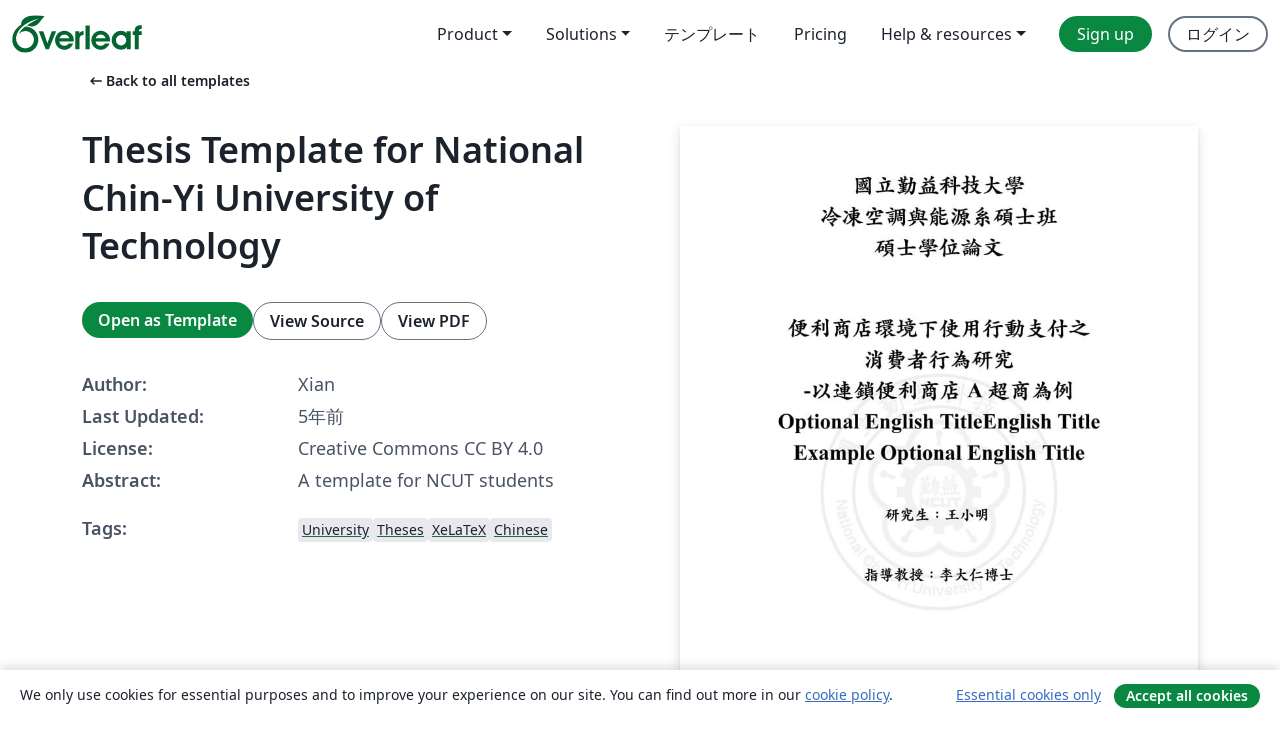

--- FILE ---
content_type: text/html; charset=utf-8
request_url: https://ja.overleaf.com/latex/templates/thesis-template-for-national-chin-yi-university-of-technology/thnzkwptdfhp
body_size: 12989
content:
<!DOCTYPE html><html lang="ja"><head><title translate="no">Thesis Template for National Chin-Yi University of Technology - Overleaf, オンラインLaTeXエディター</title><meta name="twitter:title" content="Thesis Template for National Chin-Yi University of Technology"><meta name="og:title" content="Thesis Template for National Chin-Yi University of Technology"><meta name="description" content="A template for NCUT students"><meta itemprop="description" content="A template for NCUT students"><meta itemprop="image" content="https://writelatex.s3.amazonaws.com/published_ver/17760.jpeg?X-Amz-Expires=14400&amp;X-Amz-Date=20260119T013011Z&amp;X-Amz-Algorithm=AWS4-HMAC-SHA256&amp;X-Amz-Credential=AKIAWJBOALPNFPV7PVH5/20260119/us-east-1/s3/aws4_request&amp;X-Amz-SignedHeaders=host&amp;X-Amz-Signature=b4fdf940b4c3911f8f155e4a65e382a148564b575261571f05a8df0b8fe55bc9"><meta name="image" content="https://writelatex.s3.amazonaws.com/published_ver/17760.jpeg?X-Amz-Expires=14400&amp;X-Amz-Date=20260119T013011Z&amp;X-Amz-Algorithm=AWS4-HMAC-SHA256&amp;X-Amz-Credential=AKIAWJBOALPNFPV7PVH5/20260119/us-east-1/s3/aws4_request&amp;X-Amz-SignedHeaders=host&amp;X-Amz-Signature=b4fdf940b4c3911f8f155e4a65e382a148564b575261571f05a8df0b8fe55bc9"><meta itemprop="name" content="Overleaf, the Online LaTeX Editor"><meta name="twitter:card" content="summary"><meta name="twitter:site" content="@overleaf"><meta name="twitter:description" content="簡単に使用できるオンラインLaTeXエディター。インストール不要、リアルタイムコラボレーション、バージョン管理、何百種類のLaTeXテンプレートなど多数の機能。"><meta name="twitter:image" content="https://cdn.overleaf.com/img/ol-brand/overleaf_og_logo.png"><meta property="fb:app_id" content="400474170024644"><meta property="og:description" content="簡単に使用できるオンラインLaTeXエディター。インストール不要、リアルタイムコラボレーション、バージョン管理、何百種類のLaTeXテンプレートなど多数の機能。"><meta property="og:image" content="https://cdn.overleaf.com/img/ol-brand/overleaf_og_logo.png"><meta property="og:type" content="website"><meta name="viewport" content="width=device-width, initial-scale=1.0, user-scalable=yes"><link rel="icon" sizes="32x32" href="https://cdn.overleaf.com/favicon-32x32.png"><link rel="icon" sizes="16x16" href="https://cdn.overleaf.com/favicon-16x16.png"><link rel="icon" href="https://cdn.overleaf.com/favicon.svg" type="image/svg+xml"><link rel="apple-touch-icon" href="https://cdn.overleaf.com/apple-touch-icon.png"><link rel="mask-icon" href="https://cdn.overleaf.com/mask-favicon.svg" color="#046530"><link rel="canonical" href="https://ja.overleaf.com/latex/templates/thesis-template-for-national-chin-yi-university-of-technology/thnzkwptdfhp"><link rel="manifest" href="https://cdn.overleaf.com/web.sitemanifest"><link rel="stylesheet" href="https://cdn.overleaf.com/stylesheets/main-style-80db667a2a67d939d81d.css" id="main-stylesheet"><link rel="alternate" href="https://www.overleaf.com/latex/templates/thesis-template-for-national-chin-yi-university-of-technology/thnzkwptdfhp" hreflang="en"><link rel="alternate" href="https://cs.overleaf.com/latex/templates/thesis-template-for-national-chin-yi-university-of-technology/thnzkwptdfhp" hreflang="cs"><link rel="alternate" href="https://es.overleaf.com/latex/templates/thesis-template-for-national-chin-yi-university-of-technology/thnzkwptdfhp" hreflang="es"><link rel="alternate" href="https://pt.overleaf.com/latex/templates/thesis-template-for-national-chin-yi-university-of-technology/thnzkwptdfhp" hreflang="pt"><link rel="alternate" href="https://fr.overleaf.com/latex/templates/thesis-template-for-national-chin-yi-university-of-technology/thnzkwptdfhp" hreflang="fr"><link rel="alternate" href="https://de.overleaf.com/latex/templates/thesis-template-for-national-chin-yi-university-of-technology/thnzkwptdfhp" hreflang="de"><link rel="alternate" href="https://sv.overleaf.com/latex/templates/thesis-template-for-national-chin-yi-university-of-technology/thnzkwptdfhp" hreflang="sv"><link rel="alternate" href="https://tr.overleaf.com/latex/templates/thesis-template-for-national-chin-yi-university-of-technology/thnzkwptdfhp" hreflang="tr"><link rel="alternate" href="https://it.overleaf.com/latex/templates/thesis-template-for-national-chin-yi-university-of-technology/thnzkwptdfhp" hreflang="it"><link rel="alternate" href="https://cn.overleaf.com/latex/templates/thesis-template-for-national-chin-yi-university-of-technology/thnzkwptdfhp" hreflang="zh-CN"><link rel="alternate" href="https://no.overleaf.com/latex/templates/thesis-template-for-national-chin-yi-university-of-technology/thnzkwptdfhp" hreflang="no"><link rel="alternate" href="https://ru.overleaf.com/latex/templates/thesis-template-for-national-chin-yi-university-of-technology/thnzkwptdfhp" hreflang="ru"><link rel="alternate" href="https://da.overleaf.com/latex/templates/thesis-template-for-national-chin-yi-university-of-technology/thnzkwptdfhp" hreflang="da"><link rel="alternate" href="https://ko.overleaf.com/latex/templates/thesis-template-for-national-chin-yi-university-of-technology/thnzkwptdfhp" hreflang="ko"><link rel="alternate" href="https://ja.overleaf.com/latex/templates/thesis-template-for-national-chin-yi-university-of-technology/thnzkwptdfhp" hreflang="ja"><link rel="preload" href="https://cdn.overleaf.com/js/ja-json-dfb285a8449e3079c62a.js" as="script" nonce="ml5LUzltU7aCm3Arx54Wcg=="><script type="text/javascript" nonce="ml5LUzltU7aCm3Arx54Wcg==" id="ga-loader" data-ga-token="UA-112092690-1" data-ga-token-v4="G-RV4YBCCCWJ" data-cookie-domain=".overleaf.com" data-session-analytics-id="f33aec97-6c8c-4365-bb9b-59e46dba72ef">var gaSettings = document.querySelector('#ga-loader').dataset;
var gaid = gaSettings.gaTokenV4;
var gaToken = gaSettings.gaToken;
var cookieDomain = gaSettings.cookieDomain;
var sessionAnalyticsId = gaSettings.sessionAnalyticsId;
if(gaid) {
    var additionalGaConfig = sessionAnalyticsId ? { 'user_id': sessionAnalyticsId } : {};
    window.dataLayer = window.dataLayer || [];
    function gtag(){
        dataLayer.push(arguments);
    }
    gtag('js', new Date());
    gtag('config', gaid, { 'anonymize_ip': true, ...additionalGaConfig });
}
if (gaToken) {
    window.ga = window.ga || function () {
        (window.ga.q = window.ga.q || []).push(arguments);
    }, window.ga.l = 1 * new Date();
}
var loadGA = window.olLoadGA = function() {
    if (gaid) {
        var s = document.createElement('script');
        s.setAttribute('async', 'async');
        s.setAttribute('src', 'https://www.googletagmanager.com/gtag/js?id=' + gaid);
        document.querySelector('head').append(s);
    } 
    if (gaToken) {
        (function(i,s,o,g,r,a,m){i['GoogleAnalyticsObject']=r;i[r]=i[r]||function(){
        (i[r].q=i[r].q||[]).push(arguments)},i[r].l=1*new Date();a=s.createElement(o),
        m=s.getElementsByTagName(o)[0];a.async=1;a.src=g;m.parentNode.insertBefore(a,m)
        })(window,document,'script','//www.google-analytics.com/analytics.js','ga');
        ga('create', gaToken, cookieDomain.replace(/^\./, ""));
        ga('set', 'anonymizeIp', true);
        if (sessionAnalyticsId) {
            ga('set', 'userId', sessionAnalyticsId);
        }
        ga('send', 'pageview');
    }
};
// Check if consent given (features/cookie-banner)
var oaCookie = document.cookie.split('; ').find(function(cookie) {
    return cookie.startsWith('oa=');
});
if(oaCookie) {
    var oaCookieValue = oaCookie.split('=')[1];
    if(oaCookieValue === '1') {
        loadGA();
    }
}
</script><meta name="ol-csrfToken" content="dz30Euh7-J41GS4hwpEK2szz9gEN4jV3B2bY"><meta name="ol-baseAssetPath" content="https://cdn.overleaf.com/"><meta name="ol-mathJaxPath" content="/js/libs/mathjax-3.2.2/es5/tex-svg-full.js"><meta name="ol-dictionariesRoot" content="/js/dictionaries/0.0.3/"><meta name="ol-usersEmail" content=""><meta name="ol-ab" data-type="json" content="{}"><meta name="ol-user_id"><meta name="ol-i18n" data-type="json" content="{&quot;currentLangCode&quot;:&quot;ja&quot;}"><meta name="ol-ExposedSettings" data-type="json" content="{&quot;isOverleaf&quot;:true,&quot;appName&quot;:&quot;Overleaf&quot;,&quot;adminEmail&quot;:&quot;support@overleaf.com&quot;,&quot;dropboxAppName&quot;:&quot;Overleaf&quot;,&quot;ieeeBrandId&quot;:15,&quot;hasAffiliationsFeature&quot;:true,&quot;hasSamlFeature&quot;:true,&quot;samlInitPath&quot;:&quot;/saml/ukamf/init&quot;,&quot;hasLinkUrlFeature&quot;:true,&quot;hasLinkedProjectFileFeature&quot;:true,&quot;hasLinkedProjectOutputFileFeature&quot;:true,&quot;siteUrl&quot;:&quot;https://www.overleaf.com&quot;,&quot;emailConfirmationDisabled&quot;:false,&quot;maxEntitiesPerProject&quot;:2000,&quot;maxUploadSize&quot;:52428800,&quot;projectUploadTimeout&quot;:120000,&quot;recaptchaSiteKey&quot;:&quot;6LebiTwUAAAAAMuPyjA4pDA4jxPxPe2K9_ndL74Q&quot;,&quot;recaptchaDisabled&quot;:{&quot;invite&quot;:true,&quot;login&quot;:false,&quot;passwordReset&quot;:false,&quot;register&quot;:false,&quot;addEmail&quot;:false},&quot;textExtensions&quot;:[&quot;tex&quot;,&quot;latex&quot;,&quot;sty&quot;,&quot;cls&quot;,&quot;bst&quot;,&quot;bib&quot;,&quot;bibtex&quot;,&quot;txt&quot;,&quot;tikz&quot;,&quot;mtx&quot;,&quot;rtex&quot;,&quot;md&quot;,&quot;asy&quot;,&quot;lbx&quot;,&quot;bbx&quot;,&quot;cbx&quot;,&quot;m&quot;,&quot;lco&quot;,&quot;dtx&quot;,&quot;ins&quot;,&quot;ist&quot;,&quot;def&quot;,&quot;clo&quot;,&quot;ldf&quot;,&quot;rmd&quot;,&quot;lua&quot;,&quot;gv&quot;,&quot;mf&quot;,&quot;yml&quot;,&quot;yaml&quot;,&quot;lhs&quot;,&quot;mk&quot;,&quot;xmpdata&quot;,&quot;cfg&quot;,&quot;rnw&quot;,&quot;ltx&quot;,&quot;inc&quot;],&quot;editableFilenames&quot;:[&quot;latexmkrc&quot;,&quot;.latexmkrc&quot;,&quot;makefile&quot;,&quot;gnumakefile&quot;],&quot;validRootDocExtensions&quot;:[&quot;tex&quot;,&quot;Rtex&quot;,&quot;ltx&quot;,&quot;Rnw&quot;],&quot;fileIgnorePattern&quot;:&quot;**/{{__MACOSX,.git,.texpadtmp,.R}{,/**},.!(latexmkrc),*.{dvi,aux,log,toc,out,pdfsync,synctex,synctex(busy),fdb_latexmk,fls,nlo,ind,glo,gls,glg,bbl,blg,doc,docx,gz,swp}}&quot;,&quot;sentryAllowedOriginRegex&quot;:&quot;^(https://[a-z]+\\\\.overleaf.com|https://cdn.overleaf.com|https://compiles.overleafusercontent.com)/&quot;,&quot;sentryDsn&quot;:&quot;https://4f0989f11cb54142a5c3d98b421b930a@app.getsentry.com/34706&quot;,&quot;sentryEnvironment&quot;:&quot;production&quot;,&quot;sentryRelease&quot;:&quot;d84f01daa92f1b95e161a297afdf000c4db25a75&quot;,&quot;hotjarId&quot;:&quot;5148484&quot;,&quot;hotjarVersion&quot;:&quot;6&quot;,&quot;enableSubscriptions&quot;:true,&quot;gaToken&quot;:&quot;UA-112092690-1&quot;,&quot;gaTokenV4&quot;:&quot;G-RV4YBCCCWJ&quot;,&quot;propensityId&quot;:&quot;propensity-001384&quot;,&quot;cookieDomain&quot;:&quot;.overleaf.com&quot;,&quot;templateLinks&quot;:[{&quot;name&quot;:&quot;Journal articles&quot;,&quot;url&quot;:&quot;/gallery/tagged/academic-journal&quot;,&quot;trackingKey&quot;:&quot;academic-journal&quot;},{&quot;name&quot;:&quot;Books&quot;,&quot;url&quot;:&quot;/gallery/tagged/book&quot;,&quot;trackingKey&quot;:&quot;book&quot;},{&quot;name&quot;:&quot;Formal letters&quot;,&quot;url&quot;:&quot;/gallery/tagged/formal-letter&quot;,&quot;trackingKey&quot;:&quot;formal-letter&quot;},{&quot;name&quot;:&quot;Assignments&quot;,&quot;url&quot;:&quot;/gallery/tagged/homework&quot;,&quot;trackingKey&quot;:&quot;homework-assignment&quot;},{&quot;name&quot;:&quot;Posters&quot;,&quot;url&quot;:&quot;/gallery/tagged/poster&quot;,&quot;trackingKey&quot;:&quot;poster&quot;},{&quot;name&quot;:&quot;Presentations&quot;,&quot;url&quot;:&quot;/gallery/tagged/presentation&quot;,&quot;trackingKey&quot;:&quot;presentation&quot;},{&quot;name&quot;:&quot;Reports&quot;,&quot;url&quot;:&quot;/gallery/tagged/report&quot;,&quot;trackingKey&quot;:&quot;lab-report&quot;},{&quot;name&quot;:&quot;CVs and résumés&quot;,&quot;url&quot;:&quot;/gallery/tagged/cv&quot;,&quot;trackingKey&quot;:&quot;cv&quot;},{&quot;name&quot;:&quot;Theses&quot;,&quot;url&quot;:&quot;/gallery/tagged/thesis&quot;,&quot;trackingKey&quot;:&quot;thesis&quot;},{&quot;name&quot;:&quot;view_all&quot;,&quot;url&quot;:&quot;/latex/templates&quot;,&quot;trackingKey&quot;:&quot;view-all&quot;}],&quot;labsEnabled&quot;:true,&quot;wikiEnabled&quot;:true,&quot;templatesEnabled&quot;:true,&quot;cioWriteKey&quot;:&quot;2530db5896ec00db632a&quot;,&quot;cioSiteId&quot;:&quot;6420c27bb72163938e7d&quot;,&quot;linkedInInsightsPartnerId&quot;:&quot;7472905&quot;}"><meta name="ol-splitTestVariants" data-type="json" content="{&quot;hotjar-marketing&quot;:&quot;enabled&quot;}"><meta name="ol-splitTestInfo" data-type="json" content="{&quot;hotjar-marketing&quot;:{&quot;phase&quot;:&quot;release&quot;,&quot;badgeInfo&quot;:{&quot;tooltipText&quot;:&quot;&quot;,&quot;url&quot;:&quot;&quot;}}}"><meta name="ol-algolia" data-type="json" content="{&quot;appId&quot;:&quot;SK53GL4JLY&quot;,&quot;apiKey&quot;:&quot;9ac63d917afab223adbd2cd09ad0eb17&quot;,&quot;indexes&quot;:{&quot;wiki&quot;:&quot;learn-wiki&quot;,&quot;gallery&quot;:&quot;gallery-production&quot;}}"><meta name="ol-isManagedAccount" data-type="boolean"><meta name="ol-shouldLoadHotjar" data-type="boolean" content></head><body class="website-redesign" data-theme="default"><a class="skip-to-content" href="#main-content">Skip to content</a><nav class="navbar navbar-default navbar-main navbar-expand-lg website-redesign-navbar" aria-label="Primary"><div class="container-fluid navbar-container"><div class="navbar-header"><a class="navbar-brand" href="/" aria-label="Overleaf"><div class="navbar-logo"></div></a></div><button class="navbar-toggler collapsed" id="navbar-toggle-btn" type="button" data-bs-toggle="collapse" data-bs-target="#navbar-main-collapse" aria-controls="navbar-main-collapse" aria-expanded="false" aria-label="Toggle ナビゲーション"><span class="material-symbols" aria-hidden="true" translate="no">menu</span></button><div class="navbar-collapse collapse" id="navbar-main-collapse"><ul class="nav navbar-nav navbar-right ms-auto" role="menubar"><!-- loop over header_extras--><li class="dropdown subdued" role="none"><button class="dropdown-toggle" aria-haspopup="true" aria-expanded="false" data-bs-toggle="dropdown" role="menuitem" event-tracking="menu-expand" event-tracking-mb="true" event-tracking-trigger="click" event-segmentation="{&quot;item&quot;:&quot;product&quot;,&quot;location&quot;:&quot;top-menu&quot;}">Product</button><ul class="dropdown-menu dropdown-menu-end" role="menu"><li role="none"><a class="dropdown-item" role="menuitem" href="/about/features-overview" event-tracking="menu-click" event-tracking-mb="true" event-tracking-trigger="click" event-segmentation='{"item":"premium-features","location":"top-menu"}'>機能</a></li><li role="none"><a class="dropdown-item" role="menuitem" href="/about/ai-features" event-tracking="menu-click" event-tracking-mb="true" event-tracking-trigger="click" event-segmentation='{"item":"ai-features","location":"top-menu"}'>AI</a></li></ul></li><li class="dropdown subdued" role="none"><button class="dropdown-toggle" aria-haspopup="true" aria-expanded="false" data-bs-toggle="dropdown" role="menuitem" event-tracking="menu-expand" event-tracking-mb="true" event-tracking-trigger="click" event-segmentation="{&quot;item&quot;:&quot;solutions&quot;,&quot;location&quot;:&quot;top-menu&quot;}">Solutions</button><ul class="dropdown-menu dropdown-menu-end" role="menu"><li role="none"><a class="dropdown-item" role="menuitem" href="/for/enterprises" event-tracking="menu-click" event-tracking-mb="true" event-tracking-trigger="click" event-segmentation='{"item":"enterprises","location":"top-menu"}'>For business</a></li><li role="none"><a class="dropdown-item" role="menuitem" href="/for/universities" event-tracking="menu-click" event-tracking-mb="true" event-tracking-trigger="click" event-segmentation='{"item":"universities","location":"top-menu"}'>For universities</a></li><li role="none"><a class="dropdown-item" role="menuitem" href="/for/government" event-tracking="menu-click" event-tracking-mb="true" event-tracking-trigger="click" event-segmentation='{"item":"government","location":"top-menu"}'>For government</a></li><li role="none"><a class="dropdown-item" role="menuitem" href="/for/publishers" event-tracking="menu-click" event-tracking-mb="true" event-tracking-trigger="click" event-segmentation='{"item":"publishers","location":"top-menu"}'>For publishers</a></li><li role="none"><a class="dropdown-item" role="menuitem" href="/about/customer-stories" event-tracking="menu-click" event-tracking-mb="true" event-tracking-trigger="click" event-segmentation='{"item":"customer-stories","location":"top-menu"}'>Customer stories</a></li></ul></li><li class="subdued" role="none"><a class="nav-link subdued" role="menuitem" href="/latex/templates" event-tracking="menu-click" event-tracking-mb="true" event-tracking-trigger="click" event-segmentation='{"item":"templates","location":"top-menu"}'>テンプレート</a></li><li class="subdued" role="none"><a class="nav-link subdued" role="menuitem" href="/user/subscription/plans" event-tracking="menu-click" event-tracking-mb="true" event-tracking-trigger="click" event-segmentation='{"item":"pricing","location":"top-menu"}'>Pricing</a></li><li class="dropdown subdued nav-item-help" role="none"><button class="dropdown-toggle" aria-haspopup="true" aria-expanded="false" data-bs-toggle="dropdown" role="menuitem" event-tracking="menu-expand" event-tracking-mb="true" event-tracking-trigger="click" event-segmentation="{&quot;item&quot;:&quot;help-and-resources&quot;,&quot;location&quot;:&quot;top-menu&quot;}">Help & resources</button><ul class="dropdown-menu dropdown-menu-end" role="menu"><li role="none"><a class="dropdown-item" role="menuitem" href="/learn" event-tracking="menu-click" event-tracking-mb="true" event-tracking-trigger="click" event-segmentation='{"item":"learn","location":"top-menu"}'>ドキュメンテーション</a></li><li role="none"><a class="dropdown-item" role="menuitem" href="/for/community/resources" event-tracking="menu-click" event-tracking-mb="true" event-tracking-trigger="click" event-segmentation='{"item":"help-guides","location":"top-menu"}'>Help guides</a></li><li role="none"><a class="dropdown-item" role="menuitem" href="/about/why-latex" event-tracking="menu-click" event-tracking-mb="true" event-tracking-trigger="click" event-segmentation='{"item":"why-latex","location":"top-menu"}'>Why LaTeX?</a></li><li role="none"><a class="dropdown-item" role="menuitem" href="/blog" event-tracking="menu-click" event-tracking-mb="true" event-tracking-trigger="click" event-segmentation='{"item":"blog","location":"top-menu"}'>ブログ</a></li><li role="none"><a class="dropdown-item" role="menuitem" data-ol-open-contact-form-modal="contact-us" data-bs-target="#contactUsModal" href data-bs-toggle="modal" event-tracking="menu-click" event-tracking-mb="true" event-tracking-trigger="click" event-segmentation='{"item":"contact","location":"top-menu"}'><span>お問い合わせ</span></a></li></ul></li><!-- logged out--><!-- register link--><li class="primary" role="none"><a class="nav-link" role="menuitem" href="/register" event-tracking="menu-click" event-tracking-action="clicked" event-tracking-trigger="click" event-tracking-mb="true" event-segmentation='{"page":"/latex/templates/thesis-template-for-national-chin-yi-university-of-technology/thnzkwptdfhp","item":"register","location":"top-menu"}'>Sign up</a></li><!-- login link--><li role="none"><a class="nav-link" role="menuitem" href="/login" event-tracking="menu-click" event-tracking-action="clicked" event-tracking-trigger="click" event-tracking-mb="true" event-segmentation='{"page":"/latex/templates/thesis-template-for-national-chin-yi-university-of-technology/thnzkwptdfhp","item":"login","location":"top-menu"}'>ログイン</a></li><!-- projects link and account menu--></ul></div></div></nav><main class="gallery content content-page" id="main-content"><div class="container"><div class="row previous-page-link-container"><div class="col-lg-6"><a class="previous-page-link" href="/latex/templates"><span class="material-symbols material-symbols-rounded" aria-hidden="true" translate="no">arrow_left_alt</span>Back to all templates</a></div></div><div class="row"><div class="col-md-6 template-item-left-section"><div class="row"><div class="col-md-12"><div class="gallery-item-title"><h1 class="h2">Thesis Template for National Chin-Yi University of Technology</h1></div></div></div><div class="row cta-links-container"><div class="col-md-12 cta-links"><a class="btn btn-primary cta-link" href="/project/new/template/17760?id=44125598&amp;latexEngine=xelatex&amp;mainFile=main.tex&amp;templateName=Thesis+Template+for+National+Chin-Yi+University+of+Technology&amp;texImage=texlive-full%3A2025.1" event-tracking-mb="true" event-tracking="gallery-open-template" event-tracking-trigger="click">Open as Template</a><button class="btn btn-secondary cta-link" data-bs-toggle="modal" data-bs-target="#modalViewSource" event-tracking-mb="true" event-tracking="gallery-view-source" event-tracking-trigger="click">View Source</button><a class="btn btn-secondary cta-link" href="/latex/templates/thesis-template-for-national-chin-yi-university-of-technology/thnzkwptdfhp.pdf" target="_blank" event-tracking-mb="true" event-tracking="gallery-download-pdf" event-tracking-trigger="click">View PDF</a></div></div><div class="template-details-container"><div class="template-detail"><div><b>Author:</b></div><div>Xian</div></div><div class="template-detail"><div><b>Last Updated:</b></div><div><span data-bs-toggle="tooltip" data-bs-placement="bottom" data-timestamp-for-title="1609125726">5年前</span></div></div><div class="template-detail"><div><b>License:</b></div><div>Creative Commons CC BY 4.0</div></div><div class="template-detail"><div><b>Abstract:</b></div><div class="gallery-abstract" data-ol-mathjax><p>A template for NCUT students</p></div></div><div class="template-detail tags"><div><b>Tags:</b></div><div><div class="badge-link-list"><a class="badge-link badge-link-light" href="/gallery/tagged/university"><span class="badge text-dark bg-light"><span class="badge-content" data-badge-tooltip data-bs-placement="bottom" data-bs-title="University">University</span></span></a><a class="badge-link badge-link-light" href="/gallery/tagged/thesis"><span class="badge text-dark bg-light"><span class="badge-content" data-badge-tooltip data-bs-placement="bottom" data-bs-title="Theses">Theses</span></span></a><a class="badge-link badge-link-light" href="/gallery/tagged/xelatex"><span class="badge text-dark bg-light"><span class="badge-content" data-badge-tooltip data-bs-placement="bottom" data-bs-title="XeLaTeX">XeLaTeX</span></span></a><a class="badge-link badge-link-light" href="/gallery/tagged/chinese"><span class="badge text-dark bg-light"><span class="badge-content" data-badge-tooltip data-bs-placement="bottom" data-bs-title="Chinese">Chinese</span></span></a></div></div></div></div></div><div class="col-md-6 template-item-right-section"><div class="entry"><div class="row"><div class="col-md-12"><div class="gallery-large-pdf-preview"><img src="https://writelatex.s3.amazonaws.com/published_ver/17760.jpeg?X-Amz-Expires=14400&amp;X-Amz-Date=20260119T013011Z&amp;X-Amz-Algorithm=AWS4-HMAC-SHA256&amp;X-Amz-Credential=AKIAWJBOALPNFPV7PVH5/20260119/us-east-1/s3/aws4_request&amp;X-Amz-SignedHeaders=host&amp;X-Amz-Signature=b4fdf940b4c3911f8f155e4a65e382a148564b575261571f05a8df0b8fe55bc9" alt="Thesis Template for National Chin-Yi University of Technology"></div></div></div></div></div></div><div class="row section-row"><div class="col-md-12"><div class="begin-now-card"><div class="card card-pattern"><div class="card-body"><p class="dm-mono"><span class="font-size-display-xs"><span class="text-purple-bright">\begin</span><wbr><span class="text-green-bright">{</span><span>now</span><span class="text-green-bright">}</span></span></p><p>Discover why over 25 million people worldwide trust Overleaf with their work.</p><p class="card-links"><a class="btn btn-primary card-link" href="/register">Sign up for free</a><a class="btn card-link btn-secondary" href="/user/subscription/plans">Explore all plans</a></p></div></div></div></div></div></div></main><div class="modal fade" id="modalViewSource" tabindex="-1" role="dialog" aria-labelledby="modalViewSourceTitle" aria-hidden="true"><div class="modal-dialog" role="document"><div class="modal-content"><div class="modal-header"><h3 class="modal-title" id="modalViewSourceTitle">ソース</h3><button class="btn-close" type="button" data-bs-dismiss="modal" aria-label="Close"></button></div><div class="modal-body"><pre><code>%!TEX program = xelatex
% https://minsky.pixnet.net/blog/post/26804386
% https://blog.csdn.net/l_changyun/article/details/86716758

% \documentclass[journal]{article} %普通的
% \documentclass[journal]{IEEEtran} % ieee 格式
\documentclass[12pt]{ncut}

%%-------------------------packages-----------------------------------%%
\usepackage{graphics}% Include figure files
\usepackage{dcolumn}% Align table columns on decimal point
\usepackage{amsmath}

\usepackage{algorithm}
\usepackage{algpseudocode}
\usepackage{epsfig}

\usepackage[backend=biber]{biblatex} % bibertex
\addbibresource{main.bib}
%%--------------------------------------------------------------------%%

\begin{document}
\pagenumbering{roman}
\begin{titlepage}
  \renewcommand{\baselinestretch}{1.2}
    \begin{center}
        \vspace{0cm}
        \Huge
        \textbf{國立勤益科技大學\\
        冷凍空調與能源系碩士班\\
        碩士學位論文}

        \vspace{2cm}
        \Huge
        \bfseries
        便利商店環境下使用行動支付之\\
        消費者行為研究\\
        -以連鎖便利商店A超商為例\\
        Optional English TitleEnglish Title Example
        Optional English Title

        \vspace{1.5cm}

        \Large
        研究生：王小明
        \vspace{1.5cm}

        指導教授：李大仁 博士

        \vfill

        中華民國一百零九年一月

    \end{center}
    \newpage
\end{titlepage}
\begin{titlepage}
    \begin{center} % 審定書
      \fontsize{22pt}{22pt}
      \textbf{國立勤益科技大學\\
        冷凍空調與能源系碩士班\\
        論文口試委員會審定書}\\
    \end{center}
    \vspace{1cm}
    \large
    \begin{center}
      本校\underline{冷凍空調與能源系}碩士班\underline{王小明}君
    \end{center}

    \noindent 所提論文\underline{便利商店環境下使用行動支付之消費者行為研究-以連鎖便利商}\\
    \underline{店A超商為例}

    \vspace{2cm}
    \noindent 合於碩士資格水準，業經本委員會評審認可。

    \vspace{1cm}
    \noindent 口試委員:
    \vfill

    \noindent 指導教授:

    \makebox[0pt]{}\newline % for empty line
    系(所)主管:

    \makebox[0pt]{}\newline % for empty line
    中華民國  年 月
    \newpage
\end{titlepage}


\begin{center} %正文
    \Large
    \textbf{便利商店環境下使用行動支付之消費者行為研究\\
    -以連鎖便利商店A超商為例}
\end{center}

\section{摘要}
\begin{center}
    (略)
\end{center}
\noindent 關鍵字詞：

\newpage

\section{ABSTRACT}

\textbf{Start writing abstract from here. Start writing abstract from here. Start writing abstract from here. Start writing abstract from here. Start writing abstract from here. Start writing abstract from here. Start writing abstract from here. Start writing abstract from here.\\
Keywords:}

\newpage

\section{誌謝}

\indent
所有對於研究提供協助之人或機構，作者都可在誌謝中表達感謝之意。標題使用 20pt粗標楷體，並於上、下方各空一行(1.5倍行高字型12pt空行)後鍵入內容。致謝頁須編頁碼(小寫羅馬數字表示頁碼)。

\newpage

\tableofcontents
\newpage

\listoftables
\newpage

\listoffigures
\newpage

\pagenumbering{arabic}

\setcounter{section}{0} %重新編號
\section{第一章緒論}
blablabla

\subsection{第一層子標題}
blablabla

\subsubsection{第二層子標題}
blablabla

\newpage

\section{第二章章節標題太長可以排列成兩行之範例}
blablabla\cite{8643999}
\subsection{第一層子標題}
blablabla
\subsubsection{第二層子標題}
blablabla

\newpage

\newpage
\printbibliography[title={\centering 參考文獻}]
\end{document}</code></pre></div><div class="modal-footer"><button class="btn btn-secondary" type="button" data-bs-dismiss="modal">閉じる</button></div></div></div></div><footer class="fat-footer hidden-print website-redesign-fat-footer"><div class="fat-footer-container"><div class="fat-footer-sections"><div class="footer-section" id="footer-brand"><a class="footer-brand" href="/" aria-label="Overleaf"></a></div><div class="footer-section"><h2 class="footer-section-heading">概要</h2><ul class="list-unstyled"><li><a href="/about">About us</a></li><li><a href="https://digitalscience.pinpointhq.com/">Careers</a></li><li><a href="/blog">ブログ</a></li></ul></div><div class="footer-section"><h2 class="footer-section-heading">Solutions</h2><ul class="list-unstyled"><li><a href="/for/enterprises">For business</a></li><li><a href="/for/universities">For universities</a></li><li><a href="/for/government">For government</a></li><li><a href="/for/publishers">For publishers</a></li><li><a href="/about/customer-stories">Customer stories</a></li></ul></div><div class="footer-section"><h2 class="footer-section-heading">Learn</h2><ul class="list-unstyled"><li><a href="/learn/latex/Learn_LaTeX_in_30_minutes">Learn LaTeX in 30 minutes</a></li><li><a href="/latex/templates">テンプレート</a></li><li><a href="/events/webinars">Webinars</a></li><li><a href="/learn/latex/Tutorials">Tutorials</a></li><li><a href="/learn/latex/Inserting_Images">How to insert images</a></li><li><a href="/learn/latex/Tables">How to create tables</a></li></ul></div><div class="footer-section"><h2 class="footer-section-heading">Pricing</h2><ul class="list-unstyled"><li><a href="/user/subscription/plans?itm_referrer=footer-for-indv">For individuals</a></li><li><a href="/user/subscription/plans?plan=group&amp;itm_referrer=footer-for-groups">For groups and organizations</a></li><li><a href="/user/subscription/plans?itm_referrer=footer-for-students#student-annual">For students</a></li></ul></div><div class="footer-section"><h2 class="footer-section-heading">Get involved</h2><ul class="list-unstyled"><li><a href="https://forms.gle/67PSpN1bLnjGCmPQ9">Let us know what you think</a></li></ul></div><div class="footer-section"><h2 class="footer-section-heading">ヘルプ</h2><ul class="list-unstyled"><li><a href="/learn">ドキュメンテーション </a></li><li><a href="/contact">Contact us </a></li><li><a href="https://status.overleaf.com/">Website status</a></li></ul></div></div><div class="fat-footer-base"><div class="fat-footer-base-section fat-footer-base-meta"><div class="fat-footer-base-item"><div class="fat-footer-base-copyright">© 2026 Overleaf</div><a href="/legal">Privacy and Terms</a><a href="https://www.digital-science.com/security-certifications/">Compliance</a></div><ul class="fat-footer-base-item list-unstyled fat-footer-base-language"><li class="dropdown dropup subdued language-picker" dropdown><button class="btn btn-link btn-inline-link" id="language-picker-toggle" dropdown-toggle data-ol-lang-selector-tooltip data-bs-toggle="dropdown" aria-haspopup="true" aria-expanded="false" aria-label="Select 言語" tooltip="言語" title="言語"><span class="material-symbols" aria-hidden="true" translate="no">translate</span>&nbsp;<span class="language-picker-text">日本語</span></button><ul class="dropdown-menu dropdown-menu-sm-width" role="menu" aria-labelledby="language-picker-toggle"><li class="dropdown-header">言語</li><li class="lng-option"><a class="menu-indent dropdown-item" href="https://www.overleaf.com/latex/templates/thesis-template-for-national-chin-yi-university-of-technology/thnzkwptdfhp" role="menuitem" aria-selected="false">English</a></li><li class="lng-option"><a class="menu-indent dropdown-item" href="https://cs.overleaf.com/latex/templates/thesis-template-for-national-chin-yi-university-of-technology/thnzkwptdfhp" role="menuitem" aria-selected="false">Čeština</a></li><li class="lng-option"><a class="menu-indent dropdown-item" href="https://es.overleaf.com/latex/templates/thesis-template-for-national-chin-yi-university-of-technology/thnzkwptdfhp" role="menuitem" aria-selected="false">Español</a></li><li class="lng-option"><a class="menu-indent dropdown-item" href="https://pt.overleaf.com/latex/templates/thesis-template-for-national-chin-yi-university-of-technology/thnzkwptdfhp" role="menuitem" aria-selected="false">Português</a></li><li class="lng-option"><a class="menu-indent dropdown-item" href="https://fr.overleaf.com/latex/templates/thesis-template-for-national-chin-yi-university-of-technology/thnzkwptdfhp" role="menuitem" aria-selected="false">Français</a></li><li class="lng-option"><a class="menu-indent dropdown-item" href="https://de.overleaf.com/latex/templates/thesis-template-for-national-chin-yi-university-of-technology/thnzkwptdfhp" role="menuitem" aria-selected="false">Deutsch</a></li><li class="lng-option"><a class="menu-indent dropdown-item" href="https://sv.overleaf.com/latex/templates/thesis-template-for-national-chin-yi-university-of-technology/thnzkwptdfhp" role="menuitem" aria-selected="false">Svenska</a></li><li class="lng-option"><a class="menu-indent dropdown-item" href="https://tr.overleaf.com/latex/templates/thesis-template-for-national-chin-yi-university-of-technology/thnzkwptdfhp" role="menuitem" aria-selected="false">Türkçe</a></li><li class="lng-option"><a class="menu-indent dropdown-item" href="https://it.overleaf.com/latex/templates/thesis-template-for-national-chin-yi-university-of-technology/thnzkwptdfhp" role="menuitem" aria-selected="false">Italiano</a></li><li class="lng-option"><a class="menu-indent dropdown-item" href="https://cn.overleaf.com/latex/templates/thesis-template-for-national-chin-yi-university-of-technology/thnzkwptdfhp" role="menuitem" aria-selected="false">简体中文</a></li><li class="lng-option"><a class="menu-indent dropdown-item" href="https://no.overleaf.com/latex/templates/thesis-template-for-national-chin-yi-university-of-technology/thnzkwptdfhp" role="menuitem" aria-selected="false">Norsk</a></li><li class="lng-option"><a class="menu-indent dropdown-item" href="https://ru.overleaf.com/latex/templates/thesis-template-for-national-chin-yi-university-of-technology/thnzkwptdfhp" role="menuitem" aria-selected="false">Русский</a></li><li class="lng-option"><a class="menu-indent dropdown-item" href="https://da.overleaf.com/latex/templates/thesis-template-for-national-chin-yi-university-of-technology/thnzkwptdfhp" role="menuitem" aria-selected="false">Dansk</a></li><li class="lng-option"><a class="menu-indent dropdown-item" href="https://ko.overleaf.com/latex/templates/thesis-template-for-national-chin-yi-university-of-technology/thnzkwptdfhp" role="menuitem" aria-selected="false">한국어</a></li><li class="lng-option"><a class="menu-indent dropdown-item active" href="https://ja.overleaf.com/latex/templates/thesis-template-for-national-chin-yi-university-of-technology/thnzkwptdfhp" role="menuitem" aria-selected="true">日本語<span class="material-symbols dropdown-item-trailing-icon" aria-hidden="true" translate="no">check</span></a></li></ul></li></ul></div><div class="fat-footer-base-section fat-footer-base-social"><div class="fat-footer-base-item"><a class="fat-footer-social x-logo" href="https://x.com/overleaf"><svg xmlns="http://www.w3.org/2000/svg" viewBox="0 0 1200 1227" height="25"><path d="M714.163 519.284L1160.89 0H1055.03L667.137 450.887L357.328 0H0L468.492 681.821L0 1226.37H105.866L515.491 750.218L842.672 1226.37H1200L714.137 519.284H714.163ZM569.165 687.828L521.697 619.934L144.011 79.6944H306.615L611.412 515.685L658.88 583.579L1055.08 1150.3H892.476L569.165 687.854V687.828Z"></path></svg><span class="visually-hidden">Overleaf on X</span></a><a class="fat-footer-social facebook-logo" href="https://www.facebook.com/overleaf.editor"><svg xmlns="http://www.w3.org/2000/svg" viewBox="0 0 666.66668 666.66717" height="25"><defs><clipPath id="a" clipPathUnits="userSpaceOnUse"><path d="M0 700h700V0H0Z"></path></clipPath></defs><g clip-path="url(#a)" transform="matrix(1.33333 0 0 -1.33333 -133.333 800)"><path class="background" d="M0 0c0 138.071-111.929 250-250 250S-500 138.071-500 0c0-117.245 80.715-215.622 189.606-242.638v166.242h-51.552V0h51.552v32.919c0 85.092 38.508 124.532 122.048 124.532 15.838 0 43.167-3.105 54.347-6.211V81.986c-5.901.621-16.149.932-28.882.932-40.993 0-56.832-15.528-56.832-55.9V0h81.659l-14.028-76.396h-67.631v-171.773C-95.927-233.218 0-127.818 0 0" fill="#0866ff" transform="translate(600 350)"></path><path class="text" d="m0 0 14.029 76.396H-67.63v27.019c0 40.372 15.838 55.899 56.831 55.899 12.733 0 22.981-.31 28.882-.931v69.253c-11.18 3.106-38.509 6.212-54.347 6.212-83.539 0-122.048-39.441-122.048-124.533V76.396h-51.552V0h51.552v-166.242a250.559 250.559 0 0 1 60.394-7.362c10.254 0 20.358.632 30.288 1.831V0Z" fill="#fff" transform="translate(447.918 273.604)"></path></g></svg><span class="visually-hidden">Overleaf on Facebook</span></a><a class="fat-footer-social linkedin-logo" href="https://www.linkedin.com/company/writelatex-limited"><svg xmlns="http://www.w3.org/2000/svg" viewBox="0 0 72 72" height="25"><g fill="none" fill-rule="evenodd"><path class="background" fill="#0B66C3" d="M8 72h56a8 8 0 0 0 8-8V8a8 8 0 0 0-8-8H8a8 8 0 0 0-8 8v56a8 8 0 0 0 8 8"></path><path class="text" fill="#FFF" d="M62 62H51.316V43.802c0-4.99-1.896-7.777-5.845-7.777-4.296 0-6.54 2.901-6.54 7.777V62H28.632V27.333H38.93v4.67s3.096-5.729 10.453-5.729c7.353 0 12.617 4.49 12.617 13.777zM16.35 22.794c-3.508 0-6.35-2.864-6.35-6.397C10 12.864 12.842 10 16.35 10c3.507 0 6.347 2.864 6.347 6.397 0 3.533-2.84 6.397-6.348 6.397ZM11.032 62h10.736V27.333H11.033V62"></path></g></svg><span class="visually-hidden">Overleaf on LinkedIn</span></a></div></div></div></div></footer><section class="cookie-banner hidden-print hidden" aria-label="Cookie banner"><div class="cookie-banner-content">We only use cookies for essential purposes and to improve your experience on our site. You can find out more in our <a href="/legal#Cookies">cookie policy</a>.</div><div class="cookie-banner-actions"><button class="btn btn-link btn-sm" type="button" data-ol-cookie-banner-set-consent="essential">Essential cookies only</button><button class="btn btn-primary btn-sm" type="button" data-ol-cookie-banner-set-consent="all">Accept all cookies</button></div></section><div class="modal fade" id="contactUsModal" tabindex="-1" aria-labelledby="contactUsModalLabel" data-ol-contact-form-modal="contact-us"><div class="modal-dialog"><form name="contactForm" data-ol-async-form data-ol-contact-form data-ol-contact-form-with-search="true" role="form" aria-label="お問い合わせ" action="/support"><input name="inbox" type="hidden" value="support"><div class="modal-content"><div class="modal-header"><h4 class="modal-title" id="contactUsModalLabel">お問い合わせ</h4><button class="btn-close" type="button" data-bs-dismiss="modal" aria-label="閉じる"><span aria-hidden="true"></span></button></div><div class="modal-body"><div data-ol-not-sent><div class="modal-form-messages"><div class="form-messages-bottom-margin" data-ol-form-messages-new-style="" role="alert"></div><div class="notification notification-type-error" hidden data-ol-custom-form-message="error_performing_request" role="alert" aria-live="polite"><div class="notification-icon"><span class="material-symbols" aria-hidden="true" translate="no">error</span></div><div class="notification-content text-left">Something went wrong. Please try again..</div></div></div><label class="form-label" for="contact-us-email-273">電子メール</label><div class="mb-3"><input class="form-control" name="email" id="contact-us-email-273" required type="email" spellcheck="false" maxlength="255" value="" data-ol-contact-form-email-input></div><div class="form-group"><label class="form-label" for="contact-us-subject-273">件名</label><div class="mb-3"><input class="form-control" name="subject" id="contact-us-subject-273" required autocomplete="off" maxlength="255"><div data-ol-search-results-wrapper hidden><ul class="dropdown-menu contact-suggestions-dropdown show" data-ol-search-results aria-role="region" aria-label="Help articles matching your subject"><li class="dropdown-header">当社の <a href="/learn/kb" target="_blank">知識ベース</a> を確認しましたか？</li><li><hr class="dropdown-divider"></li><div data-ol-search-results-container></div></ul></div></div></div><label class="form-label" for="contact-us-sub-subject-273">What do you need help with?</label><div class="mb-3"><select class="form-select" name="subSubject" id="contact-us-sub-subject-273" required autocomplete="off"><option selected disabled>Please select…</option><option>Using LaTeX</option><option>Using the Overleaf Editor</option><option>Using Writefull</option><option>Logging in or managing your account</option><option>Managing your subscription</option><option>Using premium features</option><option>Contacting the Sales team</option><option>Other</option></select></div><label class="form-label" for="contact-us-project-url-273">影響を受けたプロジェクトURL (オプショナル)</label><div class="mb-3"><input class="form-control" name="projectUrl" id="contact-us-project-url-273"></div><label class="form-label" for="contact-us-message-273">Let us know how we can help</label><div class="mb-3"><textarea class="form-control contact-us-modal-textarea" name="message" id="contact-us-message-273" required type="text"></textarea></div><div class="mb-3 d-none"><label class="visually-hidden" for="important-message">Important message</label><input class="form-control" name="important_message" id="important-message"></div></div><div class="mt-2" data-ol-sent hidden><h5 class="message-received">Message received</h5><p>Thanks for getting in touch. Our team will get back to you by email as soon as possible.</p><p>Email:&nbsp;<span data-ol-contact-form-thank-you-email></span></p></div></div><div class="modal-footer" data-ol-not-sent><button class="btn btn-primary" type="submit" data-ol-disabled-inflight event-tracking="form-submitted-contact-us" event-tracking-mb="true" event-tracking-trigger="click" event-segmentation="{&quot;location&quot;:&quot;contact-us-form&quot;}"><span data-ol-inflight="idle">Send message</span><span hidden data-ol-inflight="pending">Sending&hellip;</span></button></div></div></form></div></div></body><script type="text/javascript" nonce="ml5LUzltU7aCm3Arx54Wcg==" src="https://cdn.overleaf.com/js/runtime-1a25f76722f07d9ab1b2.js"></script><script type="text/javascript" nonce="ml5LUzltU7aCm3Arx54Wcg==" src="https://cdn.overleaf.com/js/27582-79e5ed8c65f6833386ec.js"></script><script type="text/javascript" nonce="ml5LUzltU7aCm3Arx54Wcg==" src="https://cdn.overleaf.com/js/29088-e3f6cf68f932ee256fec.js"></script><script type="text/javascript" nonce="ml5LUzltU7aCm3Arx54Wcg==" src="https://cdn.overleaf.com/js/8732-61de629a6fc4a719a5e1.js"></script><script type="text/javascript" nonce="ml5LUzltU7aCm3Arx54Wcg==" src="https://cdn.overleaf.com/js/11229-f88489299ead995b1003.js"></script><script type="text/javascript" nonce="ml5LUzltU7aCm3Arx54Wcg==" src="https://cdn.overleaf.com/js/bootstrap-6faaf78625873fafb726.js"></script><script type="text/javascript" nonce="ml5LUzltU7aCm3Arx54Wcg==" src="https://cdn.overleaf.com/js/27582-79e5ed8c65f6833386ec.js"></script><script type="text/javascript" nonce="ml5LUzltU7aCm3Arx54Wcg==" src="https://cdn.overleaf.com/js/29088-e3f6cf68f932ee256fec.js"></script><script type="text/javascript" nonce="ml5LUzltU7aCm3Arx54Wcg==" src="https://cdn.overleaf.com/js/62382-0a4f25c3829fc56de629.js"></script><script type="text/javascript" nonce="ml5LUzltU7aCm3Arx54Wcg==" src="https://cdn.overleaf.com/js/16164-b8450ba94d9bab0bbae1.js"></script><script type="text/javascript" nonce="ml5LUzltU7aCm3Arx54Wcg==" src="https://cdn.overleaf.com/js/45250-424aec613d067a9a3e96.js"></script><script type="text/javascript" nonce="ml5LUzltU7aCm3Arx54Wcg==" src="https://cdn.overleaf.com/js/24686-731b5e0a16bfe66018de.js"></script><script type="text/javascript" nonce="ml5LUzltU7aCm3Arx54Wcg==" src="https://cdn.overleaf.com/js/99612-000be62f228c87d764b4.js"></script><script type="text/javascript" nonce="ml5LUzltU7aCm3Arx54Wcg==" src="https://cdn.overleaf.com/js/8732-61de629a6fc4a719a5e1.js"></script><script type="text/javascript" nonce="ml5LUzltU7aCm3Arx54Wcg==" src="https://cdn.overleaf.com/js/26348-e10ddc0eb984edb164b0.js"></script><script type="text/javascript" nonce="ml5LUzltU7aCm3Arx54Wcg==" src="https://cdn.overleaf.com/js/56215-8bbbe2cf23164e6294c4.js"></script><script type="text/javascript" nonce="ml5LUzltU7aCm3Arx54Wcg==" src="https://cdn.overleaf.com/js/22204-a9cc5e83c68d63a4e85e.js"></script><script type="text/javascript" nonce="ml5LUzltU7aCm3Arx54Wcg==" src="https://cdn.overleaf.com/js/47304-61d200ba111e63e2d34c.js"></script><script type="text/javascript" nonce="ml5LUzltU7aCm3Arx54Wcg==" src="https://cdn.overleaf.com/js/97910-33b5ae496770c42a6456.js"></script><script type="text/javascript" nonce="ml5LUzltU7aCm3Arx54Wcg==" src="https://cdn.overleaf.com/js/84586-354bd17e13382aba4161.js"></script><script type="text/javascript" nonce="ml5LUzltU7aCm3Arx54Wcg==" src="https://cdn.overleaf.com/js/97519-6759d15ea9ad7f4d6c85.js"></script><script type="text/javascript" nonce="ml5LUzltU7aCm3Arx54Wcg==" src="https://cdn.overleaf.com/js/81920-0120c779815f6c20abc9.js"></script><script type="text/javascript" nonce="ml5LUzltU7aCm3Arx54Wcg==" src="https://cdn.overleaf.com/js/99420-f66284da885ccc272b79.js"></script><script type="text/javascript" nonce="ml5LUzltU7aCm3Arx54Wcg==" src="https://cdn.overleaf.com/js/11229-f88489299ead995b1003.js"></script><script type="text/javascript" nonce="ml5LUzltU7aCm3Arx54Wcg==" src="https://cdn.overleaf.com/js/77474-c60464f50f9e7c4965bb.js"></script><script type="text/javascript" nonce="ml5LUzltU7aCm3Arx54Wcg==" src="https://cdn.overleaf.com/js/92439-14c18d886f5c8eb09f1b.js"></script><script type="text/javascript" nonce="ml5LUzltU7aCm3Arx54Wcg==" src="https://cdn.overleaf.com/js/771-e29b63a856e12bea8891.js"></script><script type="text/javascript" nonce="ml5LUzltU7aCm3Arx54Wcg==" src="https://cdn.overleaf.com/js/41735-7fa4bf6a02e25a4513fd.js"></script><script type="text/javascript" nonce="ml5LUzltU7aCm3Arx54Wcg==" src="https://cdn.overleaf.com/js/81331-ef104ada1a443273f6c2.js"></script><script type="text/javascript" nonce="ml5LUzltU7aCm3Arx54Wcg==" src="https://cdn.overleaf.com/js/modules/v2-templates/pages/gallery-10cda45d6b388ef1e9d8.js"></script><script type="text/javascript" nonce="ml5LUzltU7aCm3Arx54Wcg==" src="https://cdn.overleaf.com/js/27582-79e5ed8c65f6833386ec.js"></script><script type="text/javascript" nonce="ml5LUzltU7aCm3Arx54Wcg==" src="https://cdn.overleaf.com/js/tracking-68d16a86768b7bfb2b22.js"></script></html>